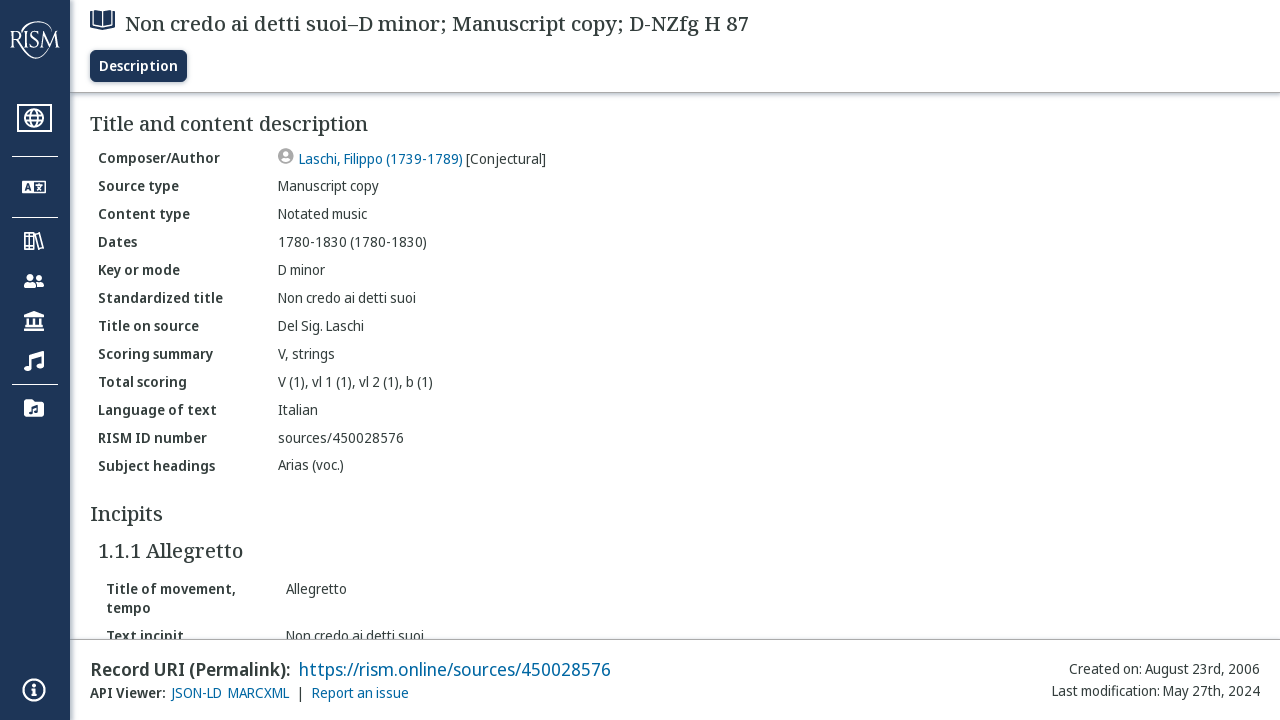

--- FILE ---
content_type: text/html; charset=utf-8
request_url: https://rism.online/sources/450028576
body_size: 14481
content:
<!DOCTYPE HTML>
<html lang="en">
<head>
    <meta charset="UTF-8">
    <meta name="viewport" content="width=device-width, initial-scale=1, viewport-fit=cover">
    <link rel="apple-touch-icon" sizes="180x180" href="/static/icons/apple-touch-icon.png">
    <link rel="icon" type="image/png" sizes="32x32" href="/static/icons/favicon-32x32.png">
    <link rel="icon" type="image/png" sizes="16x16" href="/static/icons/favicon-16x16.png">
    <link rel="manifest" href="/site.webmanifest" crossorigin="use-credentials">
    <link rel="mask-icon" href="/static/icons/safari-pinned-tab.svg" color="#5bbad5">
    <meta name="apple-mobile-web-app-title" content="RISM Online">
    <meta name="application-name" content="RISM Online">
    <meta name="msapplication-TileColor" content="#da532c">
    <meta name="theme-color" content="#000000">

    <title>RISM Online</title>
    <meta name="description" content="RISM Online provides access to millions of musical records from a global collection of music libraries, archives, and cultural centres.">
    <script type="application/ld+json">
        {
            "@context": "https://schema.org",
            "@type": "WebSite",
            "url": "https://rism.online/",
            "name": "RISM Online",
            "description": "RISM Online provides access to millions of musical records from a global collection of music libraries, archives, and cultural centres.",
            "potentialAction": {
                "@type": "SearchAction",
                "target": {
                    "@type": "EntryPoint",
                    "urlTemplate": "https://rism.online/search?&q={query}"
                },
                "query-input": "required name=query"
            },
            "maintainer": {
                "@type": "Organization",
                "name": "RISM Digital",
                "url": "https://rism.digital"
            }
        }
    </script>
    
    <link rel="preconnect" href="https://fonts.googleapis.com">
    <link rel="preconnect" href="https://fonts.gstatic.com" crossorigin>
    <link rel="stylesheet" href="https://fonts.googleapis.com/css2?family=Noto+Sans+Display:ital,wght@0,300;0,400;0,500;0,600;0,700;1,300;1,400;1,500;1,600;1,700&family=Noto+Serif:ital,wght@0,300;0,400;0,500;0,600;1,300;1,400;1,500;1,600&family=Noto+Sans+Mono&display=swap">
    <style>
        body {
            padding: 0;
            margin: 0;
        }
        /*
            Fixes an annoying Safari behaviour where the text was being scaled
            independently of the font size that was set.

            Fixes a bug with Safari where SVG has to have an explicit
            width and height set. This selects the browser based on the
            support for a safari-only attribute, and then sets the w/h
            of any rendered SVG incipit.
         */
        @supports (-webkit-backdrop-filter: blur(1px)) {
            body {
                -webkit-text-size-adjust: none;
            }
            .svg-rendered-incipit svg {
                height: 100%;
                width: 100%;
            }
        }

        .result-selected .svg-rendered-incipit svg g {
            fill: white;
            stroke: white;
            color: white;
        }

    </style>
    <script defer src="/static/app.js"></script>
    <script defer src="/static/web-audio.min.js"></script>

    <script type="text/javascript">
        const LANGUAGE_KEY = "language";
        const MUSCAT_KEY = "muscat-links";
        const NATIONAL_COLLECTION_KEY = "national-collection";
        const SEARCH_PREFERENCES_KEY = "search-preferences";

        /**
         * These are messages OUTGOING from Elm and INCOMING in JavaScript.
         * @enum { SAVE_LANGUAGE_PREFERENCE: string,
         *          SET_NATIONAL_COLLECTION_SELECTION: string,
         *          SAVE_SEARCH_PREFERENCE: string,
         *          SET_META_INFO: string,
         *          GENERATE_PIANO_KEYBOARD_NOTE: string,
         *          ENABLE_MUSCAT_LINKS: string
         *       }
         */
        const incomingMessages =
        {
            SAVE_LANGUAGE_PREFERENCE: "save-language-preference",
            SET_NATIONAL_COLLECTION_SELECTION: "set-national-collection-selection",
            SAVE_SEARCH_PREFERENCE: "save-search-preference",
            SET_META_INFO: "set-meta-info",
            GENERATE_PIANO_KEYBOARD_NOTE: "generate-piano-keyboard-note",
            ENABLE_MUSCAT_LINKS: "enable-muscat-links"
        }

        /**
         * Set up a typed object for the message type values.
         * These are messages OUTGOING from JavaScript and INCOMING to Elm.
         * @enum { TRIGGER_SEARCH: string,
         *          SEARCH_PREFERENCES_SET: string,
         *          MUSCAT_LINKS_SET: string
         *       }
         */
        const outgoingMessages =
        {
            TRIGGER_SEARCH: "trigger-search",
            SEARCH_PREFERENCES_SET: "search-preferences-set",
            MUSCAT_LINKS_SET: "muscat-links-set"
        }

        /**
         * Gets the stored language code preference, if set.
         *
         * @returns {?string}
         */
        function getStoredLanguage()
        {
            return localStorage.getItem(LANGUAGE_KEY);
        }

        /**
         * Receives a string from Elm and sets the user's language preference
         * in local storage
         *
         * @param {string} lang
         * @return {function}
         */
        function setStoredLanguage(lang)
        {
            try
            {
                localStorage.setItem(LANGUAGE_KEY, lang);
            }
            catch (e)
            {
                return false;
            }

            return true;
        }

        /**
         * Gets the stored national collection selection (indicated by the country
         * code of the sigla), or null if not set.
         *
         * @returns {?string}
         */
        function getNationalCollectionSelection()
        {
            return localStorage.getItem(NATIONAL_COLLECTION_KEY);
        }

        /**
         *  Receives string or null from Elm and sets the local storage value
         *  accordingly.
         *
         * @param {?string} countryPrefix
         * @return {function}
         * **/
        function setNationalCollectionSelection(countryPrefix)
        {
            if (countryPrefix !== null)
            {
                try
                {
                    localStorage.setItem(NATIONAL_COLLECTION_KEY, countryPrefix);
                }
                catch (err)
                {
                    return false;
                }
            }
            else
            {
                localStorage.removeItem(NATIONAL_COLLECTION_KEY);
            }

            return true

        }

        /**
         * Detects the currently set language. If the user has set it in
         * localstorage, returns this. If localstorage is null, then detect
         * the locale of the browser, and return the first part of it.
         *
         * @returns {string}
         */
        const detectLanguage = () =>
        {
            return getStoredLanguage() || navigator.language.split("-")[0];
        }

        /**
         * If the browser does not support localstorage storing (for whatever reason)
         * then return false; otherwise return true.
         *
         * @param incoming {object} The JavaScript object to save. Converted to a string.
         * @returns {boolean} True if successful; false if setItem raised an error.
         */
        const setSearchPreferences = (incoming) =>
        {
            try
            {
                localStorage.setItem(SEARCH_PREFERENCES_KEY, JSON.stringify(incoming));
            }
            catch (err)
            {
                return false;
            }

            return true;
        }

        /**
         * Gets any current search preferences, or an empty object if not set.
         *
         * @returns {object}
         */
        const getSearchPreferences = () =>
        {
            let _prefs = localStorage.getItem(SEARCH_PREFERENCES_KEY);

            if (_prefs !== null)
            {
                return JSON.parse(_prefs);
            }

            return {};
        }

        const resetSearchPreferences = () =>
        {
            localStorage.removeItem(SEARCH_PREFERENCES_KEY);
        }

        /**
         *   If the user has a specific value set in localStorage,
         *   then show links to Muscat. The user needs to be logged
         *   in the Muscat; this won't authenticate them. Its only
         *   purpose is to ensure that links to Muscat are shown only
         *   if the user has explicitly enabled them.
         *
         *   @returns {boolean}
         */
        const detectMuscatLinks = () =>
        {
            const linkSet = localStorage.getItem(MUSCAT_KEY);
            return linkSet !== null && linkSet === "true";
        }

        /**
         *  Enables or disables the links to Muscat in the footer.
         *
         *  @param {boolean} isEnabled
         *  @returns {boolean}
         */
        const setMuscatLinks = (isEnabled) =>
        {
            try
            {
                localStorage.setItem(MUSCAT_KEY, JSON.stringify(isEnabled));
            }
            catch (err)
            {
                console.error("Could not set localstorage item.")
                return false;
            }

            // return the value that was successfully set. We'll send this back
            // to Elm as a confirmation of the value.
            return isEnabled;
        }

        /**
         * Takes an update message of form {updateKey: updateValue} and the
         * current preferences, and returns a new preference object
         * with the specific property updated.
         *
         * Uses object destructuring and the spread operator to
         * update the specific key. Also relies on computed property
         * names for the variable [updateKey].
         *
         * @param update {object}
         * @param currentPrefs {object}
         * @returns {object}
         */
        const applySearchPreferenceUpdate = ({key, value}, currentPrefs) =>
        {
            return {...currentPrefs, [key]: value}
        }

        /**
         * Checks to see if the page is embedded in an iframe. This
         * is passed into the application to do things like control
         * the visibility of the side bar or other navigation controls
         * that are too complex for viewing when the page is embedded
         * in an external site.
         *
         * @returns {boolean}
         */
        const detectIsInFrame = () =>
        {
            return window.self !== window.top;
        }


        // define these to be global, but only initialize if we have a
        // page interaction that requires the audio context to initialize
        let audioCtx = null;
        let virtualAudioCtx = null;

        document.addEventListener("DOMContentLoaded", () =>
        {
            const app = Elm.Main.init({
                node: document.getElementById('elm'),
                flags: {
                    locale: detectLanguage(),
                    windowWidth: window.innerWidth,
                    windowHeight: window.innerHeight,
                    showMuscatLinks: detectMuscatLinks(),
                    nationalCollection: getNationalCollectionSelection(),
                    searchPreferences: getSearchPreferences(),
                    isFramed: detectIsInFrame(),
                    cacheBuster: false,
                    initialData: {"id":"https://rism.online/sources/450028576","type":"rism:Source","typeLabel":{"it":["Fonte"],"es":["Fuente"],"de":["Quelle"],"en":["Source"],"pt":["Fonte"],"pl":["Źródło"],"fr":["Source"]},"label":{"it":["Non credo ai detti suoi–Re minore; Copia manoscritta; D-NZfg H 87"],"es":["Non credo ai detti suoi–Re menor; Copia manuscrita; D-NZfg H 87"],"de":["Non credo ai detti suoi–d-Moll; Abschrift; D-NZfg H 87"],"en":["Non credo ai detti suoi–D minor; Manuscript copy; D-NZfg H 87"],"pt":["Non credo ai detti suoi–Ré menor; Cópia manuscrita; D-NZfg H 87"],"pl":["Non credo ai detti suoi–d-moll; Kopia rękopisu; D-NZfg H 87"],"fr":["Non credo ai detti suoi–Ré mineur; Copie manuscrite; D-NZfg H 87"]},"creator":{"role":{"label":{"it":["Compositore/Autore"],"es":["Compositor/Autor"],"de":["Komponist/Autor"],"en":["Composer/Author"],"pt":["Compositor/Autor"],"pl":["Kompozytor / Autor"],"fr":["Compositeur/Auteur"]},"value":"relators:cre","id":"relators:cre"},"qualifier":{"label":{"it":["Congetturale"],"es":["Conjetural"],"de":["Mutmaßlich"],"en":["Conjectural"],"pt":["Conjetural"],"pl":["Domyślny"],"fr":["Conjecturale"]},"value":"Conjectural","id":"rism:Conjectural"},"relatedTo":{"id":"https://rism.online/people/30003853","label":{"none":["Laschi, Filippo (1739-1789)"]},"type":"rism:Person"}},"sourceTypes":{"recordType":{"label":{"it":["Singolo elemento"],"es":["Elemento único"],"de":["Einzelnes Element"],"en":["Single item"],"pt":["Item individual"],"pl":["Pojedynczy rękopis"],"fr":["Élément unique"]},"type":"rism:SingleItemRecord"},"sourceType":{"label":{"it":["Manoscritto"],"es":["Manuscrito"],"de":["Handschrift"],"en":["Manuscript"],"pt":["Manuscrito"],"pl":["Rękopis"],"fr":["Manuscrit"]},"type":"rism:ManuscriptSource"},"contentTypes":[{"label":{"it":["Musica notata"],"es":["Música notada"],"de":["Notenmaterial"],"en":["Notated music"],"pt":["Escrita musical"],"pl":["Notacja muzyczna"],"fr":["Musique notée"]},"type":"rism:MusicalContent"}]},"recordHistory":{"type":"rism:RecordHistory","created":{"label":{"it":["Data di creazione"],"es":["Fecha de creación"],"de":["Erstellungsdatum"],"en":["Created on"],"pt":["Criado em"],"pl":["Data utworzenia"],"fr":["Date de création"]},"value":"2006-08-23T00:00:00Z"},"updated":{"label":{"it":["Ultima modifica"],"es":["Fecha de modificación"],"de":["Letzte Änderung"],"en":["Last modification"],"pt":["Última modificação"],"pl":["Ostatnia modyfikacja"],"fr":["Dernière modification"]},"value":"2024-05-27T08:36:19Z"}},"contents":{"sectionLabel":{"it":["Titolo e descrizione del contenuto"],"es":["Título y descripción del contenido"],"de":["Titel und Inhaltsangaben"],"en":["Title and content description"],"pt":["Título e descrição do conteúdo"],"pl":["Tytuł i opis źródła"],"fr":["Titre et description du contenu"]},"summary":[{"label":{"it":["Categoria di fonte"],"es":["Tipo de fuente"],"de":["Quellentyp"],"en":["Source type"],"pt":["Tipo de fonte"],"pl":["Rodzaj źródła"],"fr":["Type de source"]},"value":{"it":["Copia manoscritta"],"es":["Copia manuscrita"],"de":["Abschrift"],"en":["Manuscript copy"],"pt":["Cópia manuscrita"],"pl":["Kopia rękopisu"],"fr":["Copie manuscrite"]},"type":["dcterms:type"]},{"label":{"it":["Tipo di contenuto"],"es":["Tipo de contenido"],"de":["Inhaltstyp"],"en":["Content type"],"pt":["Tipo de conteúdo"],"pl":["Typ zawartości"],"fr":["Type de contenu"]},"value":{"it":["Musica notata"],"es":["Música notada"],"de":["Notenmaterial"],"en":["Notated music"],"pt":["Escrita musical"],"pl":["Notacja muzyczna"],"fr":["Musique notée"]}},{"label":{"it":["Date"],"es":["Fechas"],"de":["Datierungen"],"en":["Dates"],"pt":["Datas"],"pl":["Daty"],"fr":["Dates"]},"value":{"none":["1780-1830 (1780-1830)"]}},{"label":{"it":["Tonalità, modo"],"es":["Tonalidad o modo"],"de":["Tonart, Modus"],"en":["Key or mode"],"pt":["Tonalidade, modo"],"pl":["Tonacja lub modus"],"fr":["Tonalité, mode"]},"value":{"it":["Re minore"],"es":["Re menor"],"de":["d-Moll"],"en":["D minor"],"pt":["Ré menor"],"pl":["d-moll"],"fr":["Ré mineur"]}},{"label":{"it":["Titolo uniforme"],"es":["Título uniforme"],"de":["Einordnungstitel"],"en":["Standardized title"],"pt":["Título uniforme"],"pl":["Znormalizowany tytuł"],"fr":["Titre uniforme"]},"value":{"none":["Non credo ai detti suoi"]},"type":["dcterms:title","rism:StandardizedTitle"]},{"label":{"it":["Titolo diplomatico"],"es":["Título en fuente (diplomático)"],"de":["Diplomatischer Titel"],"en":["Title on source"],"pt":["Título na fonte"],"pl":["Tytuł w źródle"],"fr":["Titre diplomatique"]},"value":{"none":["Del Sig. Laschi"]},"type":["dcterms:title"]},{"label":{"it":["Organico sintetico"],"es":["Resumen de Plantilla/Orgánico"],"de":["Besetzungshinweis"],"en":["Scoring summary"],"pt":["Sintese da formação instrumental"],"pl":["Podsumowanie obsady"],"fr":["Instrumentation condensée"]},"value":{"none":["V, strings"]}},{"label":{"it":["Organico"],"es":["Plantilla/orgánico total"],"de":["Besetzung"],"en":["Total scoring"],"pt":["Formação total"],"pl":["Szczegółowy opis obsady"],"fr":["Instrumentation complète"]},"value":{"none":["V (1), vl 1 (1), vl 2 (1), b (1)"]},"type":["pmo:MediumOfPerformance"]},{"label":{"it":["Lingua del testo cantato"],"es":["Idioma del texto"],"de":["Sprachcode"],"en":["Language of text"],"pt":["Idioma do texto"],"pl":["Język tekstu"],"fr":["Langue du texte chanté"]},"value":{"it":["Italiano"],"es":["Italiano"],"de":["Italienisch"],"en":["Italian"],"pt":["Italiano"],"pl":["Włoski"],"fr":["Italien"]},"type":["dcterms:language"]},{"label":{"it":["Numero documento RISM"],"es":["Número de ID de RISM"],"de":["RISM Dokumentnummer"],"en":["RISM ID number"],"pt":["Número ID RISM"],"pl":["RISM ID"],"fr":["No. RISM"]},"value":{"none":["sources/450028576"]}}],"subjects":{"sectionLabel":{"it":["Soggetto"],"es":["Descriptores"],"de":["Schlagwörter"],"en":["Subject headings"],"pt":["Cabeçalhos de assunto"],"pl":["Hasła przedmiotowe"],"fr":["Sujet"]},"items":[{"id":"https://rism.online/subjects/25224","type":"rism:Subject","label":{"none":["Arias (voc.)"]},"value":"Arias+%28voc.%29"}]}},"materialGroups":{"sectionLabel":{"it":["Descrizione del materiale"],"es":["Descripción del material"],"de":["Materialbeschreibung"],"en":["Material description"],"pt":["Descrição de material"],"pl":["Opis materiału"],"fr":["Description du matériel"]},"items":[{"id":"https://rism.online/sources/450028576/material-groups/01","label":{"none":["Group 01"]},"summary":[{"label":{"it":["Categoria di fonte"],"es":["Tipo de fuente"],"de":["Quellentyp"],"en":["Source type"],"pt":["Tipo de fonte"],"pl":["Rodzaj źródła"],"fr":["Type de source"]},"value":{"it":["Copia manoscritta"],"es":["Copia manuscrita"],"de":["Abschrift"],"en":["Manuscript copy"],"pt":["Cópia manuscrita"],"pl":["Kopia rękopisu"],"fr":["Copie manuscrite"]},"type":["dcterms:type"]},{"label":{"it":["Tipo di contenuto"],"es":["Tipo de contenido"],"de":["Inhaltstyp"],"en":["Content type"],"pt":["Tipo de conteúdo"],"pl":["Typ zawartości"],"fr":["Type de contenu"]},"value":{"it":["Musica notata"],"es":["Música notada"],"de":["Notenmaterial"],"en":["Notated music"],"pt":["Escrita musical"],"pl":["Notacja muzyczna"],"fr":["Musique notée"]}},{"label":{"it":["Data"],"es":["Fecha"],"de":["Datum"],"en":["Date"],"pt":["Data"],"pl":["Data"],"fr":["Date"]},"value":{"none":["1780-1830 (1780-1830)"]}},{"label":{"it":["Categoria di fonte, estensione"],"es":["Formato, extensión"],"de":["Quellenart, Umfang"],"en":["Format, extent"],"pt":["Formato, extensão"],"pl":["Rodzaj źródła, objętość"],"fr":["Type de source, extension"]},"value":{"none":["3 parts"]}},{"label":{"it":["Parti staccate, estensione"],"es":["Particellas conservadas y extensión de las mismas"],"de":["Stimmenmaterial"],"en":["Parts held and extent"],"pt":["Partes existentes e extensão"],"pl":["Głosy, objętość"],"fr":["Parties, extension"]},"value":{"none":["V and b, vl 1, 2: 2, 2, 2f."]}},{"label":{"it":["Dimensioni"],"es":["Dimensiones"],"de":["Format"],"en":["Dimensions"],"pt":["Dimensões"],"pl":["Wymiary"],"fr":["Dimension"]},"value":{"none":["23 x 30 cm"]}}]}]},"incipits":{"id":"https://rism.online/sources/450028576/incipits","sectionLabel":{"it":["Incipit"],"es":["Íncipits"],"de":["Incipits"],"en":["Incipits"],"pt":["Incipit"],"pl":["Incipity"],"fr":["Incipits"]},"type":"rism:IncipitsSection","items":[{"id":"https://rism.online/sources/450028576/incipits/1.1.1","type":"rism:Incipit","label":{"none":["1.1.1 Allegretto"]},"summary":[{"label":{"it":["Intestazione, tempo"],"es":["Título del movimiento, tempo"],"de":["Satztitel, Tempo"],"en":["Title of movement, tempo"],"pt":["Título do movimento, tempo"],"pl":["Tytuł części, tempo"],"fr":["Titre, tempo"]},"value":{"none":["Allegretto"]}},{"label":{"it":["Incipit testuale"],"es":["Íncipit literario"],"de":["Textincipit"],"en":["Text incipit"],"pt":["Incipit literário"],"pl":["Incipit tekstowy"],"fr":["Incipit du texte"]},"value":{"none":["Non credo ai detti suoi"]}},{"label":{"it":["Tonalità, modo"],"es":["Tonalidad o modo"],"de":["Tonart, Modus"],"en":["Key or mode"],"pt":["Tonalidade, modo"],"pl":["Tonacja lub modus"],"fr":["Tonalité, mode"]},"value":{"it":["Re minore"],"es":["Re menor"],"de":["d-Moll"],"en":["D minor"],"pt":["Ré menor"],"pl":["d-moll"],"fr":["Ré mineur"]}},{"label":{"it":["Chiave"],"es":["Clave"],"de":["Schlüssel"],"en":["Clef"],"pt":["Clave"],"pl":["Klucz"],"fr":["Clé"]},"value":{"none":["F-4"]}},{"label":{"it":["Misura"],"es":["Indicación de compás"],"de":["Metrum"],"en":["Time signature"],"pt":["Compasso"],"pl":["Metrum"],"fr":["Indication de mesure"]},"value":{"none":["2/4"]}},{"label":{"it":["Voce/strumento"],"es":["Voz/instrumento"],"de":["Besetzung"],"en":["Voice/instrument"],"pt":["Voz/instrumento"],"pl":["Głos/instrument"],"fr":["Voix/instrument"]},"value":{"none":["V"]}},{"label":{"it":["Armatura di chiave"],"es":["Armadura de clave"],"de":["Akzidentien"],"en":["Key signature"],"pt":["Armadura de clave"],"pl":["Znaki przykluczowe"],"fr":["Armure"]},"value":{"none":["bB"]}}],"rendered":[{"format":"image/svg+xml","data":"<svg viewBox=\"0 0 800 84\" version=\"1.1\" xmlns=\"http://www.w3.org/2000/svg\" xmlns:xlink=\"http://www.w3.org/1999/xlink\" overflow=\"visible\" id=\"t2hq5w0\"><desc>Engraved by Verovio 5.6.0-85e7620</desc><defs><g id=\"E062-t2hq5w0\"><path transform=\"scale(1,-1)\" d=\"M582 -120c0 32 26 58 58 58s58 -26 58 -58s-26 -58 -58 -58s-58 26 -58 58zM582 120c0 32 26 58 58 58s58 -26 58 -58s-26 -58 -58 -58s-58 26 -58 58zM158 96c51 0 73 -14 88 -49l16 -39c0 -17 -2 -30 -7 -40c-3 -11 -10 -21 -19 -31c-17 -18 -49 -43 -84 -43 c-55 0 -77 13 -112 44c-24 21 -35 55 -35 100c0 46 14 81 32 112c30 52 71 79 137 93l36 6l26 2c154 0 235 -68 274 -182c11 -32 18 -68 18 -107c0 -103 -26 -182 -68 -250c-89 -145 -234 -230 -412 -288l-30 -5c-9 0 -14 3 -14 8c3 10 5 11 10 16c35 15 70 30 96 44l78 43 c96 57 162 136 197 258c9 33 17 60 22 100c3 22 5 35 6 39c-7 69 -16 115 -23 140s-4 22 -16 40c-8 12 -19 23 -31 34c-24 21 -62 44 -118 44c-48 0 -84 -8 -113 -28c-28 -19 -42 -44 -42 -73v-16c2 -5 3 -9 4 -11c24 22 52 39 84 39z\"/></g><g id=\"E260-t2hq5w0\"><path transform=\"scale(1,-1)\" d=\"M20 110c32 16 54 27 93 27c26 0 35 -3 54 -13c13 -7 24 -20 27 -38l4 -25c0 -28 -16 -57 -45 -89c-23 -25 -39 -44 -65 -68l-88 -79v644h20v-359zM90 106c-32 0 -48 -10 -70 -29v-194c31 31 54 59 71 84c21 32 32 59 32 84c0 9 1 16 1 20c0 14 -3 21 -11 30l-8 3z\"/></g><g id=\"E082-t2hq5w0\"><path transform=\"scale(1,-1)\" d=\"M124 -185c-18 0 -55 -14 -65 -65h-36l-3 30c0 25 6 45 18 63c11 19 22 30 39 43l121 82l37 29c15 11 27 29 38 54c12 24 18 47 18 70c0 40 -19 88 -94 88c-25 0 -32 0 -50 -8c-14 -5 -23 -12 -26 -22c3 -9 7 -15 10 -18l24 -17c12 -7 17 -11 27 -21c5 -7 7 -16 7 -27 c0 -12 0 -57 -79 -74c-30 0 -76 26 -76 94c0 66 81 135 197 135c72 0 181 -32 181 -150c0 -53 -32 -95 -113 -133l-91 -41c-26 -11 -45 -23 -57 -37l49 7c84 0 115 -41 148 -41c20 0 33 20 39 61h35c0 -152 -68 -168 -114 -168c-17 0 -65 0 -79 7h10l-28 17 c-49 37 -69 40 -87 42z\"/></g><g id=\"E084-t2hq5w0\"><path transform=\"scale(1,-1)\" d=\"M20 -78c84 97 114 180 134 329h170c-13 -32 -82 -132 -99 -151l-84 -97c-33 -36 -59 -63 -80 -81h162v102l127 123v-225h57v-39h-57v-34c0 -43 19 -65 57 -65v-34h-244v36c48 0 60 26 60 70v27h-203v39z\"/></g><g id=\"E4E6-t2hq5w0\"><path transform=\"scale(1,-1)\" d=\"M0 123c7 34 33 56 69 60c29 -3 43 -9 53 -29c4 -8 7 -15 10 -22c0 -21 -1 -25 -11 -35c-5 -8 -18 -14 -40 -20l12 -3l15 -1c44 0 97 26 122 56c10 11 18 26 24 42c7 1 15 2 22 3l-140 -424h-36l111 330c-10 -6 -27 -12 -53 -16l-52 -8h-10l-20 1c-1 0 -8 3 -21 6 c-37 9 -55 28 -55 60z\"/></g><g id=\"E087-t2hq5w0\"><path transform=\"scale(1,-1)\" d=\"M350 125c-11 -9 -53 -46 -95 -46c-18 2 -33 8 -44 17c-17 19 -33 34 -48 45c-13 11 -27 17 -42 17c-23 0 -45 -22 -64 -66h-37v155h37c4 -18 11 -28 21 -30c8 1 15 3 22 8l10 5l14 10c3 2 14 6 21 7l11 2c8 1 33 1 42 1c39 0 57 -7 90 -43c11 -15 26 -23 44 -26 c27 3 45 29 54 70l38 -1c-1 -9 -11 -88 -29 -124c-5 -13 -12 -28 -21 -46l-33 -60c-55 -92 -69 -162 -69 -270h-174c0 45 11 86 33 122c23 35 59 74 106 117c99 84 113 96 113 136z\"/></g><g id=\"E4E5-t2hq5w0\"><path transform=\"scale(1,-1)\" d=\"M107 292c-13 24 -30 49 -52 71c-1 1 0 2 0 3l-2 2c3 3 4 4 6 4c12 0 26 -7 40 -20s44 -40 89 -81c26 -24 28 -29 46 -47c4 -4 8 -9 10 -14c6 -8 8 -16 8 -27c0 -19 -12 -40 -36 -61c-28 -23 -49 -38 -61 -73c-4 -11 -7 -27 -10 -50c13 -43 34 -83 59 -121 c31 -47 59 -79 101 -129c-8 0 -26 7 -54 20l-62 29l-21 6l-23 1c-25 0 -45 -10 -60 -30l-4 -14l-1 -12c0 -33 20 -56 39 -78c8 -9 17 -18 26 -26c17 -15 27 -24 28 -30l-3 -3c-11 5 -19 10 -25 15c-9 3 -37 21 -45 26c-24 14 -45 32 -63 51c-19 21 -37 44 -37 71 c0 63 27 95 80 95c41 0 86 -18 136 -52c-19 26 -37 48 -55 66c-23 23 -48 44 -73 65c-28 23 -47 40 -58 53s-17 26 -18 39c75 64 113 125 113 183c0 27 -7 48 -18 68z\"/></g><g id=\"E0A4-t2hq5w0\"><path transform=\"scale(1,-1)\" d=\"M0 -39c0 68 73 172 200 172c66 0 114 -37 114 -95c0 -84 -106 -171 -218 -171c-64 0 -96 30 -96 94z\"/></g><g id=\"E241-t2hq5w0\"><path transform=\"scale(1,-1)\" d=\"M179 646c-4 8 -17 30 -18 33l-4 10c0 3 2 5 5 5s7 -2 13 -7c23 -33 46 -81 66 -132c22 -57 35 -125 35 -163c0 -104 -60 -183 -122 -241c-63 -59 -57 -53 -61 -56c-38 -34 -63 -95 -71 -95h-22v190c40 7 69 11 87 16c88 27 168 95 168 200c0 30 -12 89 -30 138 c-17 47 -31 73 -46 102z\"/></g><g id=\"E243-t2hq5w0\"><path transform=\"scale(1,-1)\" d=\"M216 730c-5 8 -10 13 -11 16l-4 10c0 3 2 5 5 5s7 -2 13 -7c35 -42 57 -101 57 -172c0 -34 -6 -65 -17 -94c10 -31 17 -64 17 -96c0 -104 -60 -183 -122 -241c-63 -59 -57 -53 -61 -56c-38 -34 -63 -95 -71 -95h-22v190v190c40 7 69 11 87 16c116 36 175 111 175 197 c0 44 -15 91 -46 137zM248 463c-23 -48 -58 -89 -94 -122c-63 -59 -57 -53 -61 -56c-30 -27 -44 -71 -53 -88c20 3 36 6 47 9c88 27 168 95 168 200c0 19 -3 39 -7 57z\"/></g></defs><style type=\"text/css\">#t2hq5w0 g.page-margin {font-family:Times,serif;}#t2hq5w0 g.ending, #t2hq5w0 g.fing, #t2hq5w0 g.reh, #t2hq5w0 g.tempo {font-weight:bold;}#t2hq5w0 g.dir, #t2hq5w0 g.dynam, #t2hq5w0 g.mNum {font-style:italic;}#t2hq5w0 g.label {font-weight:normal;}#t2hq5w0 path {stroke:currentColor}</style><svg class=\"definition-scale\" color=\"black\" viewBox=\"0 0 20000 2100\"><g class=\"page-margin\" transform=\"translate(0, 150)\"><g data-id=\"q1e20abb\" data-class=\"mdiv\" class=\"mdiv pageMilestone\"/><g data-id=\"rtl7h98\" data-class=\"score\" class=\"score pageMilestone\"/><g data-id=\"b1wlp97a\" data-class=\"system\" class=\"system\"><g data-id=\"t14gzrqt\" data-class=\"section\" class=\"section systemMilestone\"/><g data-id=\"u7f2k2o\" data-class=\"measure\" class=\"measure\"><g data-id=\"fyzga4f\" data-class=\"staff\" class=\"staff\"><path d=\"M0 540 L2847 540\" stroke-width=\"13\"/><path d=\"M0 720 L2847 720\" stroke-width=\"13\"/><path d=\"M0 900 L2847 900\" stroke-width=\"13\"/><path d=\"M0 1080 L2847 1080\" stroke-width=\"13\"/><path d=\"M0 1260 L2847 1260\" stroke-width=\"13\"/><g data-id=\"i140vuxa\" data-class=\"clef\" class=\"clef\"><use href=\"#E062-t2hq5w0\" transform=\"translate(88, 720) scale(0.72, 0.72)\"/></g><g data-id=\"j1cocs5k\" data-class=\"keySig\" class=\"keySig\"><g data-id=\"k1377liz\" data-class=\"keyAccid\" class=\"keyAccid\"><use href=\"#E260-t2hq5w0\" transform=\"translate(769, 1080) scale(0.72, 0.72)\"/></g></g><g data-id=\"l1dfyq09\" data-class=\"meterSig\" class=\"meterSig\"><use href=\"#E082-t2hq5w0\" transform=\"translate(1077, 720) scale(0.72, 0.72)\"/><use href=\"#E084-t2hq5w0\" transform=\"translate(1082, 1080) scale(0.72, 0.72)\"/></g><g data-id=\"gwj5u01\" data-class=\"layer\" class=\"layer\"><g data-id=\"xntdnf5\" data-class=\"rest\" class=\"rest\"><use href=\"#E4E6-t2hq5w0\" transform=\"translate(1855, 900) scale(0.72, 0.72)\"/></g></g></g><g data-id=\"cmo7fsz\" data-class=\"barLine\" class=\"barLine\"><path d=\"M2834 540 L2834 1260\" stroke-width=\"27\"/></g></g><g data-id=\"d7m4iyn\" data-class=\"measure\" class=\"measure\"><g data-id=\"h10tdmt2\" data-class=\"staff\" class=\"staff\"><path d=\"M2847 540 L5123 540\" stroke-width=\"13\"/><path d=\"M2847 720 L5123 720\" stroke-width=\"13\"/><path d=\"M2847 900 L5123 900\" stroke-width=\"13\"/><path d=\"M2847 1080 L5123 1080\" stroke-width=\"13\"/><path d=\"M2847 1260 L5123 1260\" stroke-width=\"13\"/><g data-id=\"i1pwbuqk\" data-class=\"layer\" class=\"layer\"><g data-id=\"wma0p52\" data-class=\"multiRest\" class=\"multiRest\"><rect stroke-opacity=\"1\" fill-opacity=\"1\" x=\"3027\" y=\"810\" height=\"180\" width=\"1888\"/><rect stroke-opacity=\"1\" fill-opacity=\"1\" x=\"3027\" y=\"720\" height=\"360\" width=\"36\"/><rect stroke-opacity=\"1\" fill-opacity=\"1\" x=\"4879\" y=\"720\" height=\"360\" width=\"36\"/><use href=\"#E082-t2hq5w0\" transform=\"translate(3652, 270) scale(0.72, 0.72)\"/><use href=\"#E087-t2hq5w0\" transform=\"translate(3970, 270) scale(0.72, 0.72)\"/></g></g></g><g data-id=\"lh4oxvs\" data-class=\"barLine\" class=\"barLine\"><path d=\"M5110 540 L5110 1260\" stroke-width=\"27\"/></g></g><g data-id=\"m16igw96\" data-class=\"measure\" class=\"measure\"><g data-id=\"ji2u74a\" data-class=\"staff\" class=\"staff\"><path d=\"M5123 540 L6906 540\" stroke-width=\"13\"/><path d=\"M5123 720 L6906 720\" stroke-width=\"13\"/><path d=\"M5123 900 L6906 900\" stroke-width=\"13\"/><path d=\"M5123 1080 L6906 1080\" stroke-width=\"13\"/><path d=\"M5123 1260 L6906 1260\" stroke-width=\"13\"/><g data-id=\"k1867bg6\" data-class=\"layer\" class=\"layer\"><g data-id=\"yuo3n4j\" data-class=\"rest\" class=\"rest\"><use href=\"#E4E5-t2hq5w0\" transform=\"translate(5303, 900) scale(0.72, 0.72)\"/></g><g data-id=\"zx3799x\" data-class=\"rest\" class=\"rest\"><use href=\"#E4E6-t2hq5w0\" transform=\"translate(5993, 900) scale(0.72, 0.72)\"/></g><g data-id=\"adydcqo\" data-class=\"note\" class=\"note\"><g data-class=\"notehead\" class=\"notehead\"><use href=\"#E0A4-t2hq5w0\" transform=\"translate(6443, 540) scale(0.72, 0.72)\"/></g><g data-id=\"cd55jer\" data-class=\"stem\" class=\"stem\"><path d=\"M6452 568 L6452 1170\" stroke-width=\"18\"/><g data-id=\"d7d8awb\" data-class=\"flag\" class=\"flag\"><use href=\"#E241-t2hq5w0\" transform=\"translate(6443, 1170) scale(0.72, 0.72)\"/></g></g></g></g></g><g data-id=\"u1q1fu5j\" data-class=\"barLine\" class=\"barLine\"><path d=\"M6893 540 L6893 1260\" stroke-width=\"27\"/></g></g><g data-id=\"vadrcs2\" data-class=\"measure\" class=\"measure\"><g data-id=\"ledtns0\" data-class=\"staff\" class=\"staff\"><path d=\"M6906 540 L9081 540\" stroke-width=\"13\"/><path d=\"M6906 720 L9081 720\" stroke-width=\"13\"/><path d=\"M6906 900 L9081 900\" stroke-width=\"13\"/><path d=\"M6906 1080 L9081 1080\" stroke-width=\"13\"/><path d=\"M6906 1260 L9081 1260\" stroke-width=\"13\"/><g data-id=\"m1oedk7x\" data-class=\"layer\" class=\"layer\"><g data-id=\"b1bnwy2k\" data-class=\"note\" class=\"note\"><g data-class=\"notehead\" class=\"notehead\"><use href=\"#E0A4-t2hq5w0\" transform=\"translate(7086, 540) scale(0.72, 0.72)\"/></g><g data-id=\"ello7qz\" data-class=\"stem\" class=\"stem\"><path d=\"M7095 568 L7095 1170\" stroke-width=\"18\"/><g data-id=\"f1tzsxqy\" data-class=\"flag\" class=\"flag\"><use href=\"#E241-t2hq5w0\" transform=\"translate(7086, 1170) scale(0.72, 0.72)\"/></g></g></g><g data-id=\"c5oirf8\" data-class=\"note\" class=\"note\"><g data-class=\"notehead\" class=\"notehead\"><use href=\"#E0A4-t2hq5w0\" transform=\"translate(7536, 720) scale(0.72, 0.72)\"/></g><g data-id=\"gcqpys0\" data-class=\"stem\" class=\"stem\"><path d=\"M7545 748 L7545 1350\" stroke-width=\"18\"/><g data-id=\"h1itakym\" data-class=\"flag\" class=\"flag\"><use href=\"#E243-t2hq5w0\" transform=\"translate(7536, 1350) scale(0.72, 0.72)\"/></g></g></g><g data-id=\"d14i2932\" data-class=\"note\" class=\"note\"><g data-class=\"notehead\" class=\"notehead\"><use href=\"#E0A4-t2hq5w0\" transform=\"translate(7852, 630) scale(0.72, 0.72)\"/></g><g data-id=\"ilqht0y\" data-class=\"stem\" class=\"stem\"><path d=\"M7861 658 L7861 1260\" stroke-width=\"18\"/><g data-id=\"jcyltqi\" data-class=\"flag\" class=\"flag\"><use href=\"#E243-t2hq5w0\" transform=\"translate(7852, 1260) scale(0.72, 0.72)\"/></g></g></g><g data-id=\"ej8uvi4\" data-class=\"note\" class=\"note\"><g data-class=\"notehead\" class=\"notehead\"><use href=\"#E0A4-t2hq5w0\" transform=\"translate(8168, 540) scale(0.72, 0.72)\"/></g><g data-id=\"k1mo8lzc\" data-class=\"stem\" class=\"stem\"><path d=\"M8177 568 L8177 1170\" stroke-width=\"18\"/><g data-id=\"l15qutex\" data-class=\"flag\" class=\"flag\"><use href=\"#E241-t2hq5w0\" transform=\"translate(8168, 1170) scale(0.72, 0.72)\"/></g></g></g><g data-id=\"flxfujf\" data-class=\"note\" class=\"note\"><g data-class=\"notehead\" class=\"notehead\"><use href=\"#E0A4-t2hq5w0\" transform=\"translate(8618, 540) scale(0.72, 0.72)\"/></g><g data-id=\"mmho4es\" data-class=\"stem\" class=\"stem\"><path d=\"M8627 568 L8627 1170\" stroke-width=\"18\"/><g data-id=\"n16endh0\" data-class=\"flag\" class=\"flag\"><use href=\"#E241-t2hq5w0\" transform=\"translate(8618, 1170) scale(0.72, 0.72)\"/></g></g></g></g></g><g data-id=\"dautiug\" data-class=\"barLine\" class=\"barLine\"><path d=\"M9068 540 L9068 1260\" stroke-width=\"27\"/></g></g><g data-id=\"ev3eqsj\" data-class=\"measure\" class=\"measure\"><g data-id=\"ns4i30a\" data-class=\"staff\" class=\"staff\"><path d=\"M9081 540 L11256 540\" stroke-width=\"13\"/><path d=\"M9081 720 L11256 720\" stroke-width=\"13\"/><path d=\"M9081 900 L11256 900\" stroke-width=\"13\"/><path d=\"M9081 1080 L11256 1080\" stroke-width=\"13\"/><path d=\"M9081 1260 L11256 1260\" stroke-width=\"13\"/><g data-id=\"o11ttvdh\" data-class=\"layer\" class=\"layer\"><g data-id=\"g14m0d82\" data-class=\"note\" class=\"note\"><g data-class=\"notehead\" class=\"notehead\"><use href=\"#E0A4-t2hq5w0\" transform=\"translate(9261, 540) scale(0.72, 0.72)\"/></g><g data-id=\"orupnxj\" data-class=\"stem\" class=\"stem\"><path d=\"M9270 568 L9270 1170\" stroke-width=\"18\"/><g data-id=\"puh7k1i\" data-class=\"flag\" class=\"flag\"><use href=\"#E241-t2hq5w0\" transform=\"translate(9261, 1170) scale(0.72, 0.72)\"/></g></g></g><g data-id=\"h147rit4\" data-class=\"note\" class=\"note\"><g data-class=\"notehead\" class=\"notehead\"><use href=\"#E0A4-t2hq5w0\" transform=\"translate(9711, 720) scale(0.72, 0.72)\"/></g><g data-id=\"qhp9akl\" data-class=\"stem\" class=\"stem\"><path d=\"M9720 748 L9720 1350\" stroke-width=\"18\"/><g data-id=\"r6ddtf1\" data-class=\"flag\" class=\"flag\"><use href=\"#E243-t2hq5w0\" transform=\"translate(9711, 1350) scale(0.72, 0.72)\"/></g></g></g><g data-id=\"i1oa62as\" data-class=\"note\" class=\"note\"><g data-class=\"notehead\" class=\"notehead\"><use href=\"#E0A4-t2hq5w0\" transform=\"translate(10027, 630) scale(0.72, 0.72)\"/></g><g data-id=\"s11jb3xr\" data-class=\"stem\" class=\"stem\"><path d=\"M10036 658 L10036 1260\" stroke-width=\"18\"/><g data-id=\"t1knm0xm\" data-class=\"flag\" class=\"flag\"><use href=\"#E243-t2hq5w0\" transform=\"translate(10027, 1260) scale(0.72, 0.72)\"/></g></g></g><g data-id=\"j1qfav2y\" data-class=\"note\" class=\"note\"><g data-class=\"notehead\" class=\"notehead\"><use href=\"#E0A4-t2hq5w0\" transform=\"translate(10343, 540) scale(0.72, 0.72)\"/></g><g data-id=\"uqs83dj\" data-class=\"stem\" class=\"stem\"><path d=\"M10352 568 L10352 1170\" stroke-width=\"18\"/><g data-id=\"vpnhdgq\" data-class=\"flag\" class=\"flag\"><use href=\"#E241-t2hq5w0\" transform=\"translate(10343, 1170) scale(0.72, 0.72)\"/></g></g></g><g data-id=\"k1bkbks2\" data-class=\"note\" class=\"note\"><g data-class=\"notehead\" class=\"notehead\"><use href=\"#E0A4-t2hq5w0\" transform=\"translate(10793, 450) scale(0.72, 0.72)\"/></g><g data-id=\"wdr0x60\" data-class=\"stem\" class=\"stem\"><path d=\"M10802 478 L10802 1080\" stroke-width=\"18\"/><g data-id=\"x43ou6s\" data-class=\"flag\" class=\"flag\"><use href=\"#E241-t2hq5w0\" transform=\"translate(10793, 1080) scale(0.72, 0.72)\"/></g></g><g data-id=\"n1h5lzwp\" data-class=\"accid\" class=\"accid\"/></g></g></g><g data-id=\"mpjqvlb\" data-class=\"barLine\" class=\"barLine\"><path d=\"M11243 540 L11243 1260\" stroke-width=\"27\"/></g></g><g data-id=\"n1vr543r\" data-class=\"measure\" class=\"measure\"><g data-id=\"p8hatql\" data-class=\"staff\" class=\"staff\"><path d=\"M11256 540 L12779 540\" stroke-width=\"13\"/><path d=\"M11256 720 L12779 720\" stroke-width=\"13\"/><path d=\"M11256 900 L12779 900\" stroke-width=\"13\"/><path d=\"M11256 1080 L12779 1080\" stroke-width=\"13\"/><path d=\"M11256 1260 L12779 1260\" stroke-width=\"13\"/><g data-id=\"q94udkh\" data-class=\"layer\" class=\"layer\"><g data-id=\"lmrogy2\" data-class=\"note\" class=\"note\"><g data-class=\"notehead\" class=\"notehead\"><use href=\"#E0A4-t2hq5w0\" transform=\"translate(11436, 450) scale(0.72, 0.72)\"/></g><g data-id=\"y19p1wx6\" data-class=\"stem\" class=\"stem\"><path d=\"M11445 478 L11445 1080\" stroke-width=\"18\"/><g data-id=\"z14q9a1k\" data-class=\"flag\" class=\"flag\"><use href=\"#E241-t2hq5w0\" transform=\"translate(11436, 1080) scale(0.72, 0.72)\"/></g></g><g data-id=\"o1rqomgq\" data-class=\"accid\" class=\"accid\"/></g><g data-id=\"mjxbppu\" data-class=\"note\" class=\"note\"><g data-class=\"notehead\" class=\"notehead\"><use href=\"#E0A4-t2hq5w0\" transform=\"translate(11886, 540) scale(0.72, 0.72)\"/></g><g data-id=\"b1n82koc\" data-class=\"dots\" class=\"dots\"><ellipse cx=\"12202\" cy=\"450\" rx=\"36\" ry=\"36\" fill-opacity=\"1\" stroke-opacity=\"1\"/></g><g data-id=\"a1gug3dp\" data-class=\"stem\" class=\"stem\"><path d=\"M11895 568 L11895 1170\" stroke-width=\"18\"/></g></g></g></g><g data-id=\"v1rf6gpl\" data-class=\"barLine\" class=\"barLine\"><path d=\"M12766 540 L12766 1260\" stroke-width=\"27\"/></g></g><g data-id=\"y1uegqki\" data-class=\"systemMilestoneEnd\" class=\"systemMilestoneEnd t14gzrqt\"/></g><g data-id=\"z1ktnoj3\" data-class=\"pageMilestoneEnd\" class=\"pageMilestoneEnd rtl7h98\"/><g data-id=\"at2ilsm\" data-class=\"pageMilestoneEnd\" class=\"pageMilestoneEnd q1e20abb\"/></g></svg></svg>"},{"format":"audio/midi","data":""},{"format":"image/png","url":"https://rism.online/sources/450028576/incipits/1.1.1/png"}],"encodings":[{"label":{"it":["Codice Plaine and Easie"],"es":["Código Plaine and Easie"],"de":["Plaine and Easie Code"],"en":["Plaine and Easie code"],"pt":["Código Plaine and Easie"],"pl":["Kod Plaine and Easie"],"fr":["Code Plaine and Easie"]},"format":"application/json","data":{"clef":"F-4","keysig":"bB","timesig":"2/4","key":"d","data":"8-/=27/4-8-,A/A6FG8AA/A6FG8AB/B4.A/"}},{"label":{"none":["MEI"]},"format":"application/mei+xml","url":"https://rism.online/sources/450028576/incipits/1.1.1/mei"}],"properties":{"clef":"F-4","keysig":"bB","timesig":"2/4","notation":"8-/=27/4-8-,A/A6FG8AA/A6FG8AB/B4.A/"}}]},"exemplars":{"id":"https://rism.online/sources/450028576/holdings","type":"rism:ExemplarsSection","sectionLabel":{"it":["Esemplari"],"es":["Ejemplares"],"de":["Exemplare"],"en":["Exemplars"],"pt":["Materiais"],"pl":["Egzemplarzu"],"fr":["Exemplaires"]},"items":[{"id":"https://rism.online/sources/450028576/holdings/30003995","type":"rism:Holding","holdingType":"rism:ManuscriptHolding","sectionLabel":{"it":["Esemplare"],"es":["Ejemplar"],"de":["Exemplar"],"en":["Exemplar"],"pt":["Exemplar"],"pl":["Egzemplarz"],"fr":["Exemplaire"]},"label":{"none":["Bibliothek des Freiherrn von Gemmingen-Hornberg auf Burg Hornberg (D-NZfg), H 87"]},"summary":[{"label":{"it":["Segnatura"],"es":["Signatura"],"de":["Signatur"],"en":["Shelfmark"],"pt":["Código"],"pl":["Sygnatura"],"fr":["Cote"]},"value":{"none":["H 87"]}}],"heldBy":{"id":"https://rism.online/institutions/30003995","type":"rism:Institution","label":{"none":["Bibliothek des Freiherrn von Gemmingen-Hornberg auf Burg Hornberg, Neckarzimmern (D-NZfg)"]}}}]},"dates":{"earliestDate":1780,"latestDate":1830,"dateStatement":"1780-1830 (1780-1830)"},"properties":{"keyMode":"d","physicalDimensions":["23 x 30 cm"]}},
                    countryList: {"id":"https://rism.online/sources/450028576","type":"rism:CountryListResults","items":[{"label":{"it":["Austria"],"es":["Austria"],"de":["Österreich"],"en":["Austria"],"pt":["Áustria"],"pl":["Austria"],"fr":["Autriche"]},"value":"A"},{"label":{"it":["Andorra"],"es":["Andorra"],"de":["Andorra"],"en":["Andorra"],"pt":["Andorra"],"pl":["Andora"],"fr":["Andorre"]},"value":"AND"},{"label":{"it":["Australia"],"es":["Australia"],"de":["Australien"],"en":["Australia"],"pt":["Austrália"],"pl":["Australia"],"fr":["Australie"]},"value":"AUS"},{"label":{"it":["Belgio"],"es":["Bélgica"],"de":["Belgien"],"en":["Belgium"],"pt":["Bélgica"],"pl":["Belgia"],"fr":["Belgique"]},"value":"B"},{"label":{"it":["Bolivia"],"es":["Bolivia"],"de":["Bolivien"],"en":["Bolivia"],"pt":["Bolívia"],"pl":["Boliwia"],"fr":["Bolivie"]},"value":"BOL"},{"label":{"it":["Brasile"],"es":["Brasil"],"de":["Brasilien"],"en":["Brazil"],"pt":["Brasil"],"pl":["Brazylia"],"fr":["Brésil"]},"value":"BR"},{"label":{"it":["Bielorussia"],"es":["Bielorrusia"],"de":["Weißrussland"],"en":["Belarus"],"pt":["Bielorrússia"],"pl":["Białoruś"],"fr":["Bélarus"]},"value":"BY"},{"label":{"it":["Canada"],"es":["Canadá"],"de":["Kanada"],"en":["Canada"],"pt":["Canadá"],"pl":["Kanada"],"fr":["Canada"]},"value":"CDN"},{"label":{"it":["Svizzera"],"es":["Suiza"],"de":["Schweiz"],"en":["Switzerland"],"pt":["Suíça"],"pl":["Szwajcaria"],"fr":["Suisse"]},"value":"CH"},{"label":{"it":["Cina"],"es":["China"],"de":["China"],"en":["China"],"pt":["China"],"pl":["Chiny"],"fr":["Chine"]},"value":"CN"},{"label":{"it":["Colombia"],"es":["Colombia"],"de":["Kolombien"],"en":["Colombia"],"pt":["Colômbia"],"pl":["Kolumbia"],"fr":["Colombie"]},"value":"CO"},{"label":{"it":["Repubblica Ceca"],"es":["República Checa"],"de":["Tschechische Republik"],"en":["Czech Republic"],"pt":["República Checa"],"pl":["Czechy"],"fr":["République Tchèque"]},"value":"CZ"},{"label":{"it":["Germania"],"es":["Alemania"],"de":["Deutschland"],"en":["Germany"],"pt":["Alemanha"],"pl":["Niemcy"],"fr":["Allemagne"]},"value":"D"},{"label":{"it":["Danimarca"],"es":["Dinamarca"],"de":["Dänemark"],"en":["Denmark"],"pt":["Dinamarca"],"pl":["Dania"],"fr":["Danemark"]},"value":"DK"},{"label":{"it":["Spagna"],"es":["España"],"de":["Spanien"],"en":["Spain"],"pt":["Espanha"],"pl":["Hiszpania"],"fr":["Espagne"]},"value":"E"},{"label":{"it":["Estonia"],"es":["Estonia"],"de":["Estland"],"en":["Estonia"],"pt":["Estónia"],"pl":["Estonia"],"fr":["Estonie"]},"value":"EV"},{"label":{"it":["Francia"],"es":["Francia"],"de":["Frankreich"],"en":["France"],"pt":["França"],"pl":["Francja"],"fr":["France"]},"value":"F"},{"label":{"it":["Finlandia"],"es":["Finlandia"],"de":["Finnland"],"en":["Finland"],"pt":["Finlândia"],"pl":["Finlandia"],"fr":["Finlande"]},"value":"FIN"},{"label":{"it":["Regno Unito"],"es":["Reino Unido"],"de":["Vereinigtes Königreich"],"en":["United Kingdom"],"pt":["Reino Unido"],"pl":["Zjednoczone Królestwo"],"fr":["Royaume-Uni"]},"value":"GB"},{"label":{"it":["Guatemala"],"es":["Guatemala"],"de":["Guatemala"],"en":["Guatemala"],"pt":["Guatemala"],"pl":["Gwatemala"],"fr":["Guatémala"]},"value":"GCA"},{"label":{"it":["Grecia"],"es":["Grecia"],"de":["Griechenland"],"en":["Greece"],"pt":["Grécia"],"pl":["Grecja"],"fr":["Grèce"]},"value":"GR"},{"label":{"it":["Ungheria"],"es":["Hungría"],"de":["Ungarn"],"en":["Hungary"],"pt":["Hungria"],"pl":["Węgry"],"fr":["Hongrie"]},"value":"H"},{"label":{"it":["Hong Kong"],"es":["Hong Kong"],"de":["Hongkong"],"en":["Hong Kong"],"pt":["Hong Kong"],"pl":["Hongkong"],"fr":["Hong Kong"]},"value":"HK"},{"label":{"it":["Croazia"],"es":["Croacia"],"de":["Kroatien"],"en":["Croatia"],"pt":["Croácia"],"pl":["Chorwacja"],"fr":["Croatie"]},"value":"HR"},{"label":{"it":["Italia"],"es":["Italia"],"de":["Italien"],"en":["Italy"],"pt":["Itália"],"pl":["Włochy"],"fr":["Italie"]},"value":"I"},{"label":{"it":["Israele"],"es":["Israel"],"de":["Israel"],"en":["Israel"],"pt":["Israel"],"pl":["Izrael"],"fr":["Israël"]},"value":"IL"},{"label":{"it":["Irlanda"],"es":["Irlanda"],"de":["Irland"],"en":["Ireland"],"pt":["Irlanda"],"pl":["Irlandia"],"fr":["Irlande"]},"value":"IRL"},{"label":{"it":["Giappone"],"es":["Japón"],"de":["Japan"],"en":["Japan"],"pt":["Japão"],"pl":["Japonia"],"fr":["Japon"]},"value":"J"},{"label":{"it":["Lituania"],"es":["Lituania"],"de":["Litauen"],"en":["Lithuania"],"pt":["Lituânia"],"pl":["Litwa"],"fr":["Lituanie"]},"value":"LT"},{"label":{"it":["Lettonia"],"es":["Letonia"],"de":["Lettland"],"en":["Latvia"],"pt":["Letónia"],"pl":["Łotwa"],"fr":["Lettonie"]},"value":"LV"},{"label":{"it":["Malta"],"es":["Malta"],"de":["Malta"],"en":["Malta"],"pt":["Malta"],"pl":["Malta"],"fr":["Malte"]},"value":"M"},{"label":{"it":["Messico"],"es":["México"],"de":["Mexiko"],"en":["Mexico"],"pt":["México"],"pl":["Meksyk"],"fr":["Mexique"]},"value":"MEX"},{"label":{"it":["Norvegia"],"es":["Noruega"],"de":["Norwegen"],"en":["Norway"],"pt":["Noruega"],"pl":["Norwegia"],"fr":["Norvège"]},"value":"N"},{"label":{"it":["Paesi Bassi"],"es":["Países Bajos"],"de":["Niederlande"],"en":["Netherlands"],"pt":["Países Baixos"],"pl":["Niderlandy"],"fr":["Pays-Bas"]},"value":"NL"},{"label":{"it":["Nuova Zelanda"],"es":["Nueva Zelanda"],"de":["Neuseeland"],"en":["New Zealand"],"pt":["Nova Zelândia"],"pl":["Nowa Zelandia"],"fr":["Nouvelle-Zélande"]},"value":"NZ"},{"label":{"it":["Portogallo"],"es":["Portugal"],"de":["Portugal"],"en":["Portugal"],"pt":["Portugal"],"pl":["Portugalia"],"fr":["Portugal"]},"value":"P"},{"label":{"it":["Perù"],"es":["Perú"],"de":["Peru"],"en":["Peru"],"pt":["Peru"],"pl":["Peru"],"fr":["Pérou"]},"value":"PE"},{"label":{"it":["Polonia"],"es":["Polonia"],"de":["Polen"],"en":["Poland"],"pt":["Polónia"],"pl":["Polska"],"fr":["Pologne"]},"value":"PL"},{"label":{"it":["Argentina"],"es":["Argentina"],"de":["Argentinien"],"en":["Argentina"],"pt":["Argentina"],"pl":["Argentyna"],"fr":["Argentina"]},"value":"RA"},{"label":{"it":["Taiwan (provincia della Cina)"],"es":["Taiwán (Provincia de China)"],"de":["Taiwan (Provinz von China)"],"en":["Taiwan (Province of China)"],"pt":["Taiwan (Província da China)"],"pl":["Tajwan (prowincja Chin)"],"fr":["Taiwan, Province de Chine"]},"value":"RC"},{"label":{"it":["Cile"],"es":["Chile"],"de":["Chile"],"en":["Chile"],"pt":["Chile"],"pl":["Chile"],"fr":["Chili"]},"value":"RCH"},{"label":{"it":["Romania"],"es":["Rumania"],"de":["Rumänien"],"en":["Romania"],"pt":["Romênia"],"pl":["Rumunia"],"fr":["Romanie"]},"value":"RO"},{"label":{"it":["Corea, Repubblica di"],"es":["Corea, República de"],"de":["Korea, Republik"],"en":["Korea, Republic of"],"pt":["Coreia, República da"],"pl":["Korea, Republika"],"fr":["Corée, République de"]},"value":"ROK"},{"label":{"it":["Uruguay"],"es":["Uruguay"],"de":["Uruguay"],"en":["Uruguay"],"pt":["Uruguai"],"pl":["Urugwaj"],"fr":["Uruguay"]},"value":"ROU"},{"label":{"it":["Filippine"],"es":["Filipinas"],"de":["Philippinen"],"en":["Philippines"],"pt":["Filipinas"],"pl":["Filipiny"],"fr":["Philippines"]},"value":"RP"},{"label":{"it":["Federazione Russa"],"es":["Federación Rusa"],"de":["Russische Föderation"],"en":["Russian Federation"],"pt":["Federação Russa"],"pl":["Federacja Rosyjska"],"fr":["Fédération russe"]},"value":"RUS"},{"label":{"it":["Svezia"],"es":["Suecia"],"de":["Schweden"],"en":["Sweden"],"pt":["Suécia"],"pl":["Szwecja"],"fr":["Suède"]},"value":"S"},{"label":{"it":["Slovenia"],"es":["Eslovenia"],"de":["Slowenien"],"en":["Slovenia"],"pt":["Eslovénia"],"pl":["Słowenia"],"fr":["Slovénie"]},"value":"SI"},{"label":{"it":["Slovacchia"],"es":["Eslovaquia"],"de":["Slowakei"],"en":["Slovakia"],"pt":["Eslováquia"],"pl":["Słowacja"],"fr":["Slovaquie"]},"value":"SK"},{"label":{"it":["Ucraina"],"es":["Ucrania"],"de":["Ukraine"],"en":["Ukraine"],"pt":["Ucrânia"],"pl":["Ukraina"],"fr":["Ukraine"]},"value":"UA"},{"label":{"it":["Stati Uniti d'America"],"es":["Estados Unidos de América"],"de":["Vereinigte Staaten von Amerika (USA)"],"en":["United States of America"],"pt":["Estados Unidos da América"],"pl":["Stany Zjednoczone AP"],"fr":["États-Unis d'Amérique"]},"value":"US"},{"label":{"it":["Città del Vaticano"],"es":["Ciudad del Vaticano"],"de":["Vatikanstadt"],"en":["Vatican City"],"pt":["Cidade do Vaticano"],"pl":["Watykan"],"fr":["Cité du Vatican"]},"value":"V"},{"label":{"it":["Venezuela, Repubblica Bolivariana del"],"es":["Venezuela, República Bolivariana de"],"de":["Venezuela, Bolivarische Republik"],"en":["Venezuela, Bolivarian Republic of"],"pt":["Venezuela, República Bolivariana de"],"pl":["Wenezuela, Republika Boliwariańska"],"fr":["Venezuela, République bolivarienne du"]},"value":"VE"}]}
                }
            });

            /**
             Listen for messages coming from Elm and route them accordingly.
             */
            app.ports.sendOutgoingMessageOnPort.subscribe( ({ msg, value }) =>
            {
                switch (msg)
                {
                    case incomingMessages.SAVE_LANGUAGE_PREFERENCE:
                        setStoredLanguage(value);
                        break;
                    case incomingMessages.SET_NATIONAL_COLLECTION_SELECTION:
                        setNationalCollectionSelection(value);
                        // after setting the national collection, send a message
                        // back to Elm telling the UI to refresh the page and perform
                        // a search with the new NC parameters. There is no value
                        // to send, so set it to null.
                        app.ports.receiveIncomingMessageFromPort.send({
                            "msg": outgoingMessages.TRIGGER_SEARCH,
                            "value": null
                        });
                        break;
                    case incomingMessages.SAVE_SEARCH_PREFERENCE:
                        /*
                            The incoming value is an object with a key string,
                            and either a single value string, or a list of strings.
                         */
                        let currentPrefs = getSearchPreferences();
                        let newPrefs = applySearchPreferenceUpdate(value, currentPrefs);

                        let _ = setSearchPreferences(newPrefs);

                        /*
                            NB: It's Elm that is receiving the incoming messages!
                         */
                        app.ports.receiveIncomingMessageFromPort.send({
                            "msg": outgoingMessages.SEARCH_PREFERENCES_SET,
                            "value": newPrefs
                        });
                        break;

                    case incomingMessages.SET_META_INFO:
                        /* */
                        const { description } = value;

                        let descriptionTag = document.querySelector('meta[name="description"]');
                        if (descriptionTag === null)
                        {
                            descriptionTag = document.createElement("meta");
                            document.head.appendChild(descriptionTag);
                        }
                        descriptionTag.setAttribute("name", "description");
                        descriptionTag.setAttribute("content", description);
                        break;

                    case incomingMessages.GENERATE_PIANO_KEYBOARD_NOTE:
                        // if this is the first time we interact with audio, then initialize
                        // the audioCtx & virtualAudioCtx objects.
                        if (!audioCtx && !virtualAudioCtx)
                        {
                            audioCtx = new AudioContext();
                            virtualAudioCtx = new VirtualAudioGraph(audioCtx);
                        }

                        virtualAudioCtx.update(value);
                        break;
                    case incomingMessages.ENABLE_MUSCAT_LINKS:
                        let newValue = setMuscatLinks(value);

                        /*
                            Send a message back to Elm letting it know that
                            the muscat links value has been set so that it can
                            update it's internal state.
                         */
                        app.ports.receiveIncomingMessageFromPort.send({
                            "msg": outgoingMessages.MUSCAT_LINKS_SET,
                            "value": newValue
                        });

                        break;
                    default:
                        console.log("Could not understand incoming " + msg );
                }
            });
        })
    </script>
</head>
<body>
    <div id="elm"></div>
</body>
</html>